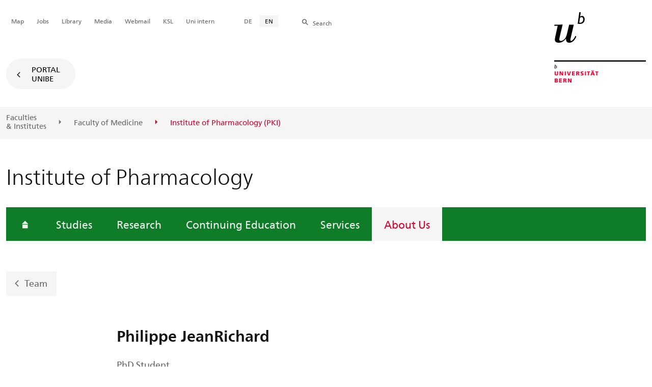

--- FILE ---
content_type: text/html; charset=utf-8
request_url: https://www.pki.unibe.ch/about_us/people/jeanrichard_philippe/index_eng.html
body_size: 26100
content:

	
	
		

		
<!doctype html>
<html xml:lang="en" lang="en" prefix="og: http://ogp.me/ns#" xmlns="http://www.w3.org/1999/xhtml">
<head>
	<base href="//www.pki.unibe.ch/about_us/people/jeanrichard_philippe/index_eng.html" />
	<meta charset="utf-8" />
	
					

    

    

    

    
        
        <title>About Us:  Philippe JeanRichard - Institute of Pharmacology</title>
        
        
        
    


				
	<meta name="viewport" content="width=device-width, initial-scale=1" />
	
					
    <meta http-equiv="content-type" content="text/html; charset=utf-8"/>
    <meta http-equiv="X-UA-Compatible" content="IE=edge"/>
    <meta name="twitter:card" content="summary_large_image" />
    <meta name="twitter:site" content="@unibern" />
    <meta name="DC.Title" content=" Philippe JeanRichard"/>
    <meta property="og:title" content=" Philippe JeanRichard"/>
    <meta name="DC.Title.Alt" content="JeanRichard, Philippe" />
    <meta property="og:url" content="https://www.pki.unibe.ch/about_us/people/jeanrichard_philippe/index_eng.html" />
    <meta property="og:type" content="website" />
    
    
    <meta name="DC.Date" content="2024/10/25" />
    <meta name="DC.Format" content="text/html" />
    <meta name="DC.Language" content="eng" />
    <meta name="DC.Description" content="" />
    <meta name="description" content="" />
    <meta property="og:description" content="" />

    <meta property="og:site_name" content="Institute of Pharmacology" />
    
    
    
    
     <meta name="category" content="inhalt" />
    <meta name="access" content="extern" />
    
         
         
         
         
         
         
         
         <meta name="breadcrumb" content="['Universität Bern', 'Portal', 'Faculty of Medicine', 'University Institutes', 'Institute of Pharmacology', 'About Us', 'People', ' Philippe JeanRichard']" />
       

				
	<link rel="stylesheet" href="/assets/css/main.min.css" />
	<link rel="stylesheet" media="all" href="https://www.pki.unibe.ch/unibe_theme_portal_2022/css/web.css" />
	<link rel="stylesheet" media="all" href="https://www.pki.unibe.ch/content/metaobj_manager/ZMSDataTable.datatables.min.css" />
	<script src="/assets/js/head.js"></script>
	<script>
		//**********
		//* $ZMI: Register functions to be executed on document.ready
		//*********
		ZMI = function() { this.readyFn = []};
		ZMI.prototype.registerReady = function(fn) {this.readyFn.push(fn)};
		ZMI.prototype.runReady = function() {while (this.readyFn.length > 0) this.readyFn.pop()()};
		$ZMI = new ZMI();
		//**********
		//* $: Register
		//*********
		if (typeof $ == "undefined") {
			$ = function(arg0, arg1) {
				if (typeof arg0 == "function") {
					$ZMI.registerReady(arg0);
				}
			}
		}
	</script>
	
			<script type="text/javascript">
			//<!-- etracker tracklet 5.0
				var et_pagename = "Faculty of Medicine/University Institutes/Institute of Pharmacology/About Us/People/ Philippe JeanRichard";
				var et_url = "https://www.pki.unibe.ch/about_us/people/jeanrichard_philippe/index_eng.html";
				var et_areas = "Institute of Pharmacology/About Us";
				var et_domain = "www.pki.unibe.ch";
				var et_securecode = "0hsXQs";
			//-->
			</script>
			<script id="_etLoader" 
				type="text/javascript" charset="UTF-8" data-block-cookies="true" 
				data-secure-code="0hsXQs" 
				src="https://code.etracker.com/code/e.js" async>
			</script>
		
</head>

<body class="skin-color-green client-inst_pharm person Institut" id="e954615" data-mainnavsection="oe">
	<div class="wrapper">
		<header>
			
					

<div class="container">
	<a href="https://www.unibe.ch/index_eng.html" title="Startseite Portal Universität Bern" ><img class="site-logo" src="/assets/media/image/logo_unibern@2x.png" alt="Universität Bern" /></a>
	
	<hr />

	
	<nav class="nav-skip">
		<ul>
			<li><a id="homelink" accesskey="0" href="https://www.pki.unibe.ch/index_eng.html" >Homepage</a></li>
			<li><a accesskey="1" href="#nav-main">Menu</a></li>
			<li><a accesskey="2" href="#content">Inhalt</a></li>
			<li><a accesskey="3" href="#address">Kontakt</a></li>
			<li><a accesskey="5" href="#site-search">Suche</a></li>
			<li><a accesskey="6" href="#nav-lang">Sprachwahl</a></li>
			<li><a accesskey="7" href="#nav-service">Wichtige Seiten</a></li>
		</ul>
	</nav>

	<hr />
</div>


				
			
					

<nav id="nav-main" class="nav-main">

	<div class="container">
		
		<div id="site-switch" class="site-switch skin-goto-portal visible-lg">
			<a href="https://www.pki.unibe.ch/index_eng.html">Portal<br /> UniBE</a>
		</div>
	</div>

	
	<div id="nav-org" class="nav-org container-fluid skin-bg-gray">
		<div class="container">
			<ul>
				
						<li><a href="https://www.unibe.ch/facultiesinstitutes/index_eng.html">Faculties <br />& Institutes</a></li>
						<li><a href="https://www.medizin.unibe.ch/index_eng.html">Faculty of Medicine</a></li>
						
				
						
						
						<li class="active"><span>Institute of Pharmacology (PKI)</span></li>
				
			</ul>

		<div class="oe-nav-mobile">
			<div class="oe-container-mobile">
				<div class="oe-item">
					<a href="https://www.unibe.ch/facultiesinstitutes/index_eng.html">Faculties &#8203;& Institutes</a>
				</div>
				
					<div class="oe-item">
						<a href="https://www.medizin.unibe.ch/index_eng.html">Faculty of Medicine</a>
					</div>
					
				
					
					<div class="oe-item active">
						<span>Institute of Pharmacology (PKI)</span>
					</div>
				
			</div>
		</div>
	</div>
</nav>

				
		</header>

		
					
<div class="container-fluid">
	<div class="container">

		
		
			<h2 class="area-title">Institute of Pharmacology</h2>
			
		

		
		<nav class="nav-sub nav-main-mobile">

			<div class="hidden-lg mobile-menu">
				<a href="#">Menu<span class="sr-only"> öffnen</span></a>
			</div>
			<div class="view-container">
				<div class="overall">
					<div class="top-info">
						<ul>
							<li class="menu-close"><a href="#">Menu<span class="sr-only"> schliessen</span></a></li>
							<li class="back-info"><a href="https://www.pki.unibe.ch/index_eng.html">Institute of Pharmacology (PKI)</a></li>
							<li class="toplevel-info"><a href="https://www.pki.unibe.ch/about_us/history/index_eng.html">About Us</a></li>
						</ul>
					</div>
					<div class="mega-pd">
<ul class="level-1">
	<li class="home"><a href="https://www.pki.unibe.ch/index_eng.html"><span>Homepage</span></a></li>
	<li><a href="https://www.pki.unibe.ch/studies/courses/lectures_in_clinical_immunology_at_the_phil_nat_faculty/index_eng.html">Studies</a></li>
	<li><a href="https://www.pki.unibe.ch/research/research_groups/index_eng.html">Research</a></li>
	<li><a href="https://www.pki.unibe.ch/continuing_education/seminar_current_topics_in_pharmacology_and_theranostics/index_eng.html">Continuing Education</a></li>
	<li><a href="https://www.pki.unibe.ch/services/clinical_pharmacology__lc_ms_lab/index_eng.html">Services</a></li>
	<li><a href="https://www.pki.unibe.ch/about_us/history/index_eng.html" class="active ">About Us</a></li>
</ul></div>
				</div>
			</div>

			
			<div class="site-switch skin-goto-portal hidden-lg">
				<a href="https://www.pki.unibe.ch/index_eng.html">Portal<br /> UniBE</a>
			</div>

			
			
  
  
    <div class="site-search hidden-lg">
      <a href="#"><span class="hidden-xs hidden-sm">Search</span></a>
      <div class="site-search-flyout">
        <form id="site-search-mobile" method="get" action="https://www.suche.unibe.ch/index_en.php" data-opensearch_url="https://www.unibe.ch/search/index_eng.html">
          <label for="form-site-search-mobile" class="sr-only">Search</label>
          <input id="form-site-search-mobile" type="text" name="eingabe" class="form-control" />
          <button class="btn">Search</button>
        </form>
      </div>
    </div>
  
  


		</nav>

		
			
			<a class="back-button" href="https://www.pki.unibe.ch/about_us/team/index_eng.html">Team</a>
    <script>
      $ZMI.registerReady(function() {
        var hostname = window.location.hostname;
        var referrer = document.referrer;
        var backbtn  = $(".back-button");
        var href= window.location.href;
        var stud_url_ger = 'studienprogramme';
        var stud_url_eng = 'study_programs';
        var stud_url_eng2 = 'degree_programs';
        var stud_lab_ger = 'Studienprogramme';
        var stud_lab_eng = 'Study programs';
        var stud_lab_eng2 = 'Degree Programs';
        var unibe_hosts = ['localhost','unibe.ch'];
        if (backbtn.length != 0) {
          if (referrer.indexOf(unibe_hosts[0])>0 ||referrer.indexOf(unibe_hosts[1])>0) {
            if (referrer.search(stud_url_ger + '/index_ger.html') > 0) {
              // Fall 2a: Besucher kommt von Unibe-Studienprogramme; kommt von Sprache 'ger'
              backbtn.attr('href',referrer);
              backbtn.text(stud_lab_ger);
            }
            else if (referrer.search(stud_url_eng + '/index_eng.html') > 0) {
              // Fall 2b: Besucher kommt von 'Study programs'
              backbtn.attr('href',referrer);
              backbtn.text(stud_lab_eng);
            }
            else if (referrer.search(stud_url_eng2 + '/index_eng.html') > 0) {
              // Fall 2b: Besucher kommt von 'Degree Programs'
              backbtn.attr('href',referrer);
              backbtn.text(stud_lab_eng2);
            }
            else if (referrer.search('index_ger.html') > 0 && href.indexOf(stud_url_ger) > 0) {
              // Fall 3a: kommt von Unibe mit Sprache 'ger', aber nicht von 'studienprogramme',
              //          befindet sich aktuell jedoch in 'studienprogramme'
              backbtn.attr('href', href.split(stud_url_ger)[0] + stud_url_ger +'/index_ger.html');
              backbtn.text(stud_lab_ger);
            }
            else if (referrer.search('index_eng.html') > 0 && href.indexOf(stud_url_eng) > 0) {
              // Fall 3b: kommt von Unibe mit Sprache 'eng', aber nicht von 'study_programs',
              //          befindet sich aktuell jedoch in 'study_programs'
              backbtn.attr('href', href.split(stud_url_eng)[0] + stud_url_eng +'/index_eng.html');
              backbtn.text(stud_lab_eng);
            }
          }
          else {
            if (href.search(stud_url_ger) > 0) {
              // Fall 1a: Besucher kommt ausserhalb von unibe.ch'; Studienprogramme 'ger' wurde besucht
              backbtn.attr('href', href.split(stud_url_ger)[0] + stud_url_ger +'/index_ger.html');
              backbtn.text(stud_lab_ger);
            }
            if (href.search(stud_url_eng) > 0) {
              // Fall 1b 'Besucher kommt ausserhalb von unibe.ch'; Studienprogramme 'eng' wurde besucht
              backbtn.attr('href', href.split(stud_url_eng)[0] + stud_url_eng +'/index_eng.html');
              backbtn.text(stud_lab_eng);
            }
          }
        }
      });
    </script>
  
		
	</div>
</div>

				
		
					
	
	

<section class="page-content">
	<main id="content" role="main">
		
		<div class="container-fluid">
				<div class="container">
					
<article class="team-detail" itemscope="" itemtype="http://schema.org/Person">
<div class="row skin-gutter-wide">
	
	<div class="col-lg-8 col-lg-offset-2 col-md-10 col-md-offset-1">
		<h1 itemprop="name"> Philippe JeanRichard</h1>
                <p itemprop="jobTitle">PhD Student</p>
		
	</div>
	<div class="col-lg-8 col-lg-offset-2 col-md-10 col-md-offset-1">
		<dl class="dl-horizontal dl-lined">
			
				<dt>Phone</dt>
				<dd itemprop="telephone"><a href="tel:+41 31 684 09 14" class="phone-number icon-telefon-before fas fa-telefon-before">+41 31 684 09 14</a></dd>
			
			
			
			
				<dt>E-Mail</dt>
				<dd>
                    <a href="javascript:void(location.href='mailto:'+String.fromCharCode(112,104,105,108,105,112,112,101,46,106,101,97,110,114,105,99,104,97,114,100,45,100,105,116,45,98,114,101,115,115,101,108,64,117,110,105,98,101,46,99,104))" itemprop="email">&#112;&#104;&#105;&#x6c;i&#x70;p&#x65;.j&#101;a&#110;&#114;&#x69;&#99;har&#100;&#45;&#x64;i&#x74;&#45;b&#x72;e&#115;&#x73;&#101;&#108;@&#x75;&#110;&#105;be&#46;c&#x68;</a>
				</dd>
			
			
			
			
			
			
			
			
			
		</dl>
	</div>
</div>
</article>
    



			</div>
		</div>
	</main>
</section>




<section class="newscontainer_home" arial-label="News und Veranstaltungen" title="News and Events">
	
	
</section>


<div class="container service-footer-container">
	<div class="service-footer">
		<ul>
			<li><a href="#" class="icon-share no-border share-popover" data-original-title="" title="">Share</a>
				<div id="popover-service-footer">
					<ul>
						<li><a href="https://www.facebook.com/sharer/sharer.php?u=https://www.pki.unibe.ch/about_us/people/jeanrichard_philippe" class="icon-facebook no-border" target="_blank">Facebook</a></li>
						<li><a href="mailto:?body=https://www.pki.unibe.ch/about_us/people/jeanrichard_philippe" class="icon-mail no-border">E-Mail</a></li>
						<li><a href="https://www.linkedin.com/shareArticle?mini=true&amp;url=https://www.pki.unibe.ch/about_us/people/jeanrichard_philippe" class="icon-share no-border no-border" target="_blank">LinkedIn</a></li>
					</ul>
					<a class="popover-close icon-close fas fa-close"></a>
				</div>
			</li>
			<li><a href="#" class="icon-print fas fa-print">Print</a></li>
		</ul>
	</div>
</div>



					
				

		
					
	<nav class="breadcrumb container-fluid">
		<div class="container">
			<h2>You are here</h2>
			<ul>
				
					<li><a href="https://www.pki.unibe.ch/index_eng.html">Institute of Pharmacology (PKI)</a></li>
					
				
					<li><a href="https://www.pki.unibe.ch/about_us/history/index_eng.html">About Us</a></li>
					
				
					<li><a href="https://www.pki.unibe.ch/about_us/people/prof_dr_meyer_massetti_carla/index_eng.html">People</a></li>
					
				
					
					<li>JeanRichard, Philippe</li>
				
			</ul>
		</div>
	</nav>

				
		
					



				
		
					

    
    <a href="#" class="back-to-top off"><span class="sr-only">Top</span></a>
    
    <footer class="footer">

        <h2 class="sr-only">Weitere Informationen über diesen Webauftritt</h2>
        <div class="container-fluid footer__main accent">

            
            <div id="nav-service" class="footer-nav-search container">

                

                <nav class="nav-service">
                    <h3 class="sr-only">Wichtige Seiten</h3>
                    <ul>
                        
                            <li>
                                
                            </li>
                        
                            <li>
                                <a href="https://www.unibe.ch/university/campus_and_infrastructure/campus_maps_and_lecture_halls_and_classrooms/maps/index_eng.html" onmousedown="javascript:ET_Event.click('Metanavigation_Map')" target="_self">Map</a>
                            </li>
                        
                            <li>
                                <a href="https://karriere.unibe.ch/job_vacancies/index_eng.html" onmousedown="javascript:ET_Event.click('Metanavigation_Jobs')" target="_self">Jobs</a>
                            </li>
                        
                            <li>
                                <a href="https://www.ub.unibe.ch/index_eng.html" onmousedown="javascript:ET_Event.click('Metanavigation_Library')" target="_self">Library</a>
                            </li>
                        
                            <li>
                                <a href="https://mediarelations.unibe.ch/services/index_eng.html" onmousedown="javascript:ET_Event.click('Metanavigation_Media')" target="_self">Media</a>
                            </li>
                        
                            <li>
                                <a href="https://outlook.office.com/mail/" onmousedown="javascript:ET_Event.click('Metanavigation_Webmail')" target="_self">Webmail</a>
                            </li>
                        
                            <li>
                                <a href="https://www.unibe.ch/studium/werkzeuge_und_arbeitshilfen/einzelne_tools/ksl/anmeldung/index_ger.html" onmousedown="javascript:ET_Event.click('Metanavigation_KSL')" target="_self">KSL</a>
                            </li>
                        
                            <li>
                                <a href="https://intern.unibe.ch/index_ger.html" onmousedown="javascript:ET_Event.click('Metanavigation_Uni intern')" target="_self">Uni intern</a>
                            </li>
                        
                    </ul>
                </nav>

                
                <nav id="nav-lang" class="nav-lang">
                    <h3 class="hidden-lg">Sprachwahl</h3>
                    <ul>
                       
                        
                        
                        <li>
                            <a href="https://www.pki.unibe.ch/ueber_uns/personen/jeanrichard_philippe/index_ger.html">DE</a>
                        </li>
                        
                        
                        
                        
                       
                        
                        
                        
                        
                        
                        
                        
                       
                        <li>
                          <a href="https://www.pki.unibe.ch/about_us/people/jeanrichard_philippe/index_eng.html" class="active">EN</a>
                        </li>
                        
                        
                        
                        
                        
                        
                       
                    </ul>
                </nav>

                
                
                  <form id="site-search" class="site-search form-inline" method="get" action="https://www.suche.unibe.ch/index_en.php" data-opensearch_url="https://www.unibe.ch/search/index_eng.html">
                    <h3 class="sr-only">Site-Suche</h3>
                    <label for="form-site-search">Search</label> <input id="form-site-search" type="text" name="eingabe" class="form-control" />
                    <button class="btn">Search</button>
                  </form>
                
                

            </div><!-- #nav-service end -->

            <!-- Claim -->
            <div class="container">
                <div class="footer__claim row col-xs-12">
                    <div class="footer__logo--unibern">
                        <img src="/assets/media/image/logo-uni-bern.svg" alt="Universität Bern" />
                    </div>
                    <div class="footer__logo--claim">
                        <a href="https://www.unibe.ch/university/portrait/vision/index_eng.html">
                            <img src="/assets/media/image/unibe-claim_eng.svg" alt="/university/portrait/vision/index_eng.html" />
                        </a>
                    </div>
                </div>
            </div>

            <!-- Copyright, Legals und Adresse -->
            <div class="container">
                <div class="row col-xs-12">
                    <h3 class="sr-only">Rechtliches und Impressum</h3>
                    <ul class="footer__legal reset-list">
                        <li id="address" itemscope="itemscope" itemtype="https://schema.org/Organization" >© 2026
                            <address itemprop="address" itemscope="itemscope" itemtype="https://schema.org/PostalAddress" >
                                <span itemprop="name">University of Bern</span>,
                                <span itemprop="streetAddress">Hochschulstrasse 6</span>,
                                <span itemprop="addressCountry">CH</span>
                                <span itemprop="postalCode">3012</span>
                                <span itemprop="addressLocality">Bern</span>
                            </address>
                        </li>
                        <li><a href="https://www.unibe.ch/legal_notice/index_eng.html">Legal Notice</a></li>
                        <li><a href="https://www.unibe.ch/imprint/index_eng.html">Imprint</a></li>
                    </ul>
                </div>
            </div>
        </div>

        <!-- Partner -->
        <div class="footer__partner container-fluid">
            <div class="container">
                <div class="row col-xs-8 col-sm-6 col-md-4">
                    <h3 class="sr-only">Unsere Partner</h3>
                    <div class="footer__partner-logos">
                        <a href="https://www.swissuniversities.ch/" target="_blank">
                          <img src="/assets/media/image/logo-swissuniversities.svg" alt="Swiss University" class="footer-logo-swissuniversity" />
                        </a>
                        <a href="https://www.unibe.ch/university/portrait/self_image/quality/institutional_accreditation/index_eng.html">
                          <img src="/assets/media/image/logo-sakkr.svg" alt="Akkreditierung" />
                        </a>
                    </div>
                </div>
            </div>
        </div>
    </footer>


				
	</div>
	
					



<script>
// Rev 11.02.2016
var unibe_settings = {
	"de": {
		"defaultURL": {
			"portal": "https://www.unibe.ch/index_ger.html",
			"subsite": "https://www.unibe.ch/fakultaeteninstitute/index_ger.html"
		},
		"navPortalAjaxURL": "/unibe/content/nav_portal_ger.html",
		"navUniinternAjaxURL": "/unibe/content/nav_uniintern_ger.html",
		"facultySearchAjaxURL": "ajax/suchtreffer_fakultaeten.html",
		"ajaxSuffix": "_ger.html"
	},
	"en": {
		"defaultURL": {
			"portal": "https://www.unibe.ch/index_eng.html",
			"subsite": "https://www.unibe.ch/facultiesinstitutes/index_eng.html"
		},
		"navPortalAjaxURL": "/unibe/content/nav_portal_eng.html",
		"navUniinternAjaxURL": "/unibe/content/nav_uniintern_eng.html",
		"facultySearchAjaxURL": "ajax/suchtreffer_fakultaeten_eng.html",
		"ajaxSuffix": "_eng.html"
	},
	"fr": {
		"defaultURL": {
			"portal": "https://www.unibe.ch/index_fra.html",
			"subsite": "https://www.unibe.ch/facultesinstituts/index_fra.html"
		},
		"navPortalAjaxURL": "/unibe/content/nav_portal_fra.html",
		"navUniinternAjaxURL": "/unibe/content/nav_uniintern_fra.html",
		"facultySearchAjaxURL": "ajax/suchtreffer_fakultaeten_fra.html",
		"ajaxSuffix": "_fra.html"
	},
	"it": {
		"defaultURL": {
			"portal": "https://www.unibe.ch/index_ita.html",
			"subsite": "https://www.unibe.ch/fakultaeteninstitute/index_ita.html"
		},
		"navPortalAjaxURL": "/unibe/content/nav_portal_ita.html",
		"navUniinternAjaxURL": "/unibe/content/nav_uniintern_ita.html",
		"facultySearchAjaxURL": "ajax/suchtreffer_fakultaeten_ita.html",
		"ajaxSuffix": "_ita.html"
	},
	"es": {
		"defaultURL": {
			"portal": "https://www.unibe.ch/index_spa.html",
			"subsite": "https://www.unibe.ch/index_spa.html"
		},
		"navPortalAjaxURL": "/unibe/content/nav_portal_ger.html",
		"navUniinternAjaxURL": "/unibe/content/nav_uniintern_ger.html",
		"facultySearchAjaxURL": "ajax/suchtreffer_fakultaeten_ger.html",
		"ajaxSuffix": "_ger.html"
	},
	"ca": {
		"defaultURL": {
			"portal": "https://www.unibe.ch/index_eng.html",
			"subsite": "https://www.unibe.ch/index_eng.html"
		},
		"navPortalAjaxURL": "/unibe/content/nav_portal_ger.html",
		"navUniinternAjaxURL": "/unibe/content/nav_uniintern_ger.html",
		"facultySearchAjaxURL": "ajax/suchtreffer_fakultaeten_ger.html",
		"ajaxSuffix": "_ger.html"
	},
	"uk": {
		"defaultURL": {
			"portal": "https://www.unibe.ch/index_eng.html",
			"subsite": "https://www.unibe.ch/index_eng.html"
		},
		"navPortalAjaxURL": "/unibe/content/nav_portal_ger.html",
		"navUniinternAjaxURL": "/unibe/content/nav_uniintern_ger.html",
		"facultySearchAjaxURL": "ajax/suchtreffer_fakultaeten_ger.html",
		"ajaxSuffix": "_ger.html"
	}
}
</script>



<script src="/assets/js/legacy/scripts.min.js"></script>
<script defer src="/assets/js/vendors/photoswipe/photoswipe.min.js"></script>
<script defer src="/assets/js/vendors/photoswipe/photoswipe-ui-default.min.js"></script>
<script src="/assets/js/main.min.js"></script>
<script src="/assets/js/legacy/vendor/jquery_unibe.ui.js"></script>



<script src="https://www.pki.unibe.ch/content/metaobj_manager/ZMSDataTable.papaparse.min.js"></script>
<script src="https://www.pki.unibe.ch/content/metaobj_manager/ZMSDataTable.datatables.min.js"></script>
<script src="https://www.pki.unibe.ch/content/metaobj_manager/ZMSDataTable.alphabetsearch.min.js"></script>

<script>
//<!--
	$(function() {
		// +++++++++++++++++++++++++++++++++++++++++++++++++++++++++++++++++++++++++++++
		// IMPORTANT: SET OPEN_SEARCH URL
		// +++++++++++++++++++++++++++++++++++++++++++++++++++++++++++++++++++++++++++++
		const opensearch_url = $('#site-search').data('opensearch_url') || '/unibe/portal/content/suche';
		$('#site-search, #site-search-mobile').attr('action', opensearch_url);

		// Init autocomplete
		$('#form-site-search, #form-site-search-mobile').attr('name','q');
		$('#form-site-search, #form-site-search-mobile').attr('autocomplete','off');

		const sourceFn = (request, response) => {
				$.ajax({
					url: './opensearch_suggest',
					type: 'GET',
					dataType: "json",
					data: {'q': request.term},
					success: (data) => {
						response(data)
					}
				});
			};
		const minLength = 3;

		$('#form-site-search').autocomplete({
			source: sourceFn,
			minLength,
			position: { my: "right top", at: "right bottom", within: $('#form-site-search') }
		});
		
		$('#form-site-search-mobile').autocomplete({
			source: sourceFn,
			minLength,
			position: { my: "right bottom", at: "right top", within: $('#form-site-search-mobile') },
			appendTo: $('#form-site-search-mobile').closest('.nav-main-mobile')
		})
	});
//-->
</script>
<script type="text/javascript">
//<!--
	function Tastendruck (e) {
		evt = e || window.event;
		if ((evt.keyCode==46 && document.site-search.form-site-search.value.length==0)||(evt.keyCode==8 && document.site-search.form-site-search.value.length==0)) {
			$("#site-search").submit();
		}
	}
//-->
</script>


				
	<script src="/++resource++zms_/zmi.core.js"></script>
</body>
</html>


			
			
		
	

	

